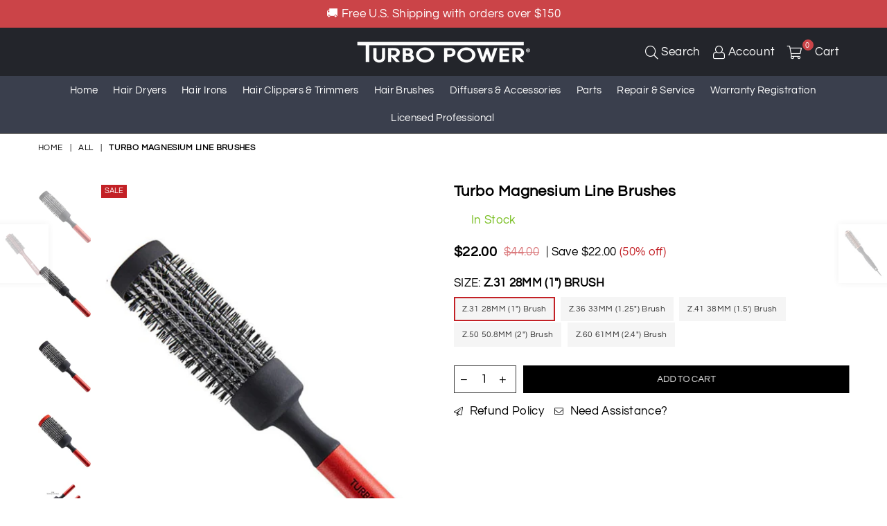

--- FILE ---
content_type: application/javascript
request_url: https://turbopowerhairdryer.com/apps/sap/1769260328/api/2/m8taGFpci1kcnllcnMubXlzaG9waWZ5LmNvbQ==dHVyY.js
body_size: 6567
content:
window.tdfEventHub.TriggerEventOnce('data_app2',{"offers":{"2":{"47734":{"id":47734,"trigger":{"product_groups":[{"type_id":2,"ids":[7830604153091]}]},"message":"Select to have your repaired dryer shipped back to you","is_replace":false,"display_id":1,"discount":{"type_id":0,"value":null},"product_groups":[{"type_id":2,"ids":[8137799663875]}]}},"7":{"38283":{"id":38283,"trigger":{"segment_ids":[6147,6209],"label":"From {price} B1-25%"},"apply_num":2,"display_id":2,"message":"License professional discount","mtv_message":"License professional discount","more_products":false,"product_groups":[{"type_id":3,"ids":[7784494727427,7784496038147,7784496333059,8111505867011,7784492335363,7872217055491,7784491942147,7784492040451,7784494629123,7784492302595,7872179142915,7872174653699,7784491909379]}],"discount":{"type_id":5,"value":{"levels":[{"discount":{"type_id":1,"value":25},"quantity":1}]}}},"38284":{"id":38284,"trigger":{"segment_ids":[6146,6209],"label":"From {price} B1-25%"},"apply_num":2,"display_id":2,"message":"License professional discount","mtv_message":"License professional discount","more_products":false,"product_groups":[{"type_id":3,"ids":[7869463265539,7929594315011,8690033328387,8230599753987,8230593691907,8998967935235,7872192381187]}],"discount":{"type_id":5,"value":{"levels":[{"discount":{"is_premium":false,"type_id":1,"value":25},"quantity":1}]}}},"38285":{"id":38285,"trigger":{"segment_ids":[6145,6209],"label":"From {price} B1-25%"},"apply_num":2,"display_id":2,"message":"License professional discount","mtv_message":"License professional discount","more_products":false,"product_groups":[{"type_id":3,"ids":[7784489779459,7784489812227]}],"discount":{"type_id":5,"value":{"levels":[{"discount":{"is_premium":false,"type_id":1,"value":25},"quantity":1}]}}},"38286":{"id":38286,"trigger":{"segment_ids":[6144,6209],"label":"From {price} B1-25%"},"apply_num":2,"display_id":2,"message":"License professional discount","mtv_message":"License professional discount","more_products":false,"product_groups":[{"type_id":3,"ids":[7869483974915,8093303701763,8626938642691,7850828464387,8093304946947,8802152481027,9217218150659,9268841971971,7869466312963]}],"discount":{"type_id":5,"value":{"levels":[{"discount":{"is_premium":false,"type_id":1,"value":25},"quantity":1}]}}},"38287":{"id":38287,"trigger":{"segment_ids":[6143,6209],"label":"From {price} B1-25%"},"apply_num":2,"display_id":2,"message":"License professional discount","mtv_message":"License professional discount","more_products":false,"product_groups":[{"type_id":3,"ids":[7784494235907]}],"discount":{"type_id":5,"value":{"levels":[{"discount":{"is_premium":false,"type_id":1,"value":25},"quantity":1}]}}},"38288":{"id":38288,"trigger":{"segment_ids":[6137,6209],"label":"From {price} B1-25%"},"apply_num":2,"display_id":2,"message":"License professional discount","mtv_message":"License professional discount","more_products":false,"product_groups":[{"type_id":3,"ids":[7992913068291,7993037586691]}],"discount":{"type_id":5,"value":{"levels":[{"discount":{"is_premium":false,"type_id":1,"value":25},"quantity":1}]}}},"40462":{"id":40462,"trigger":{"segment_ids":[6621],"label":"Wholesale"},"apply_num":0,"display_id":1,"message":"Exclusive offer for you","mtv_message":"License professional discount","more_products":false,"product_groups":[{"type_id":2,"ids":[8111505867011,7872179142915,7872174653699,7872217055491,7784492302595]}],"discount":{"type_id":5,"value":{"levels":[{"discount":{"type_id":1,"value":30},"quantity":1}]}}}}},"settings":{"10":{},"11":{"c_cs":".nolabel .tdf_label { display: none !important; } .hUpSell #tdf_upsell { display: none !important; } #cart-drawer .tdf_label, .cart .tdf_label, #cart-drawer .custom_label { display: none !important; } .custom_label, .custom_label span { font-weight: 700 !important; } "},"2":{"coa":0,"up_oth":true},"3":{"coa":0},"4":{"use_default":2},"6":{"extra_scopes":"write_price_rules,read_discounts,write_discounts","d_mode":2,"sale_place_id":1,"discount_widget":true,"mini_dwidget_off":true,"ribbon_place_id":3,"coa":0},"7":{"js":"data.settings[6].y_cpa = 1;\nnfec.nng = 1;\njQuery(document).on('tdf_render', function() {\nvar $i = jQuery('.auto_add');\nif ($i.length \u0026\u0026 !$i.hasClass('autoadded')) {\n$i.addClass('autoadded');\n$('body').addClass('hUpSell');\n$i.closest('.tdf_bs_offer').find('.tdf_normal_btn').first().click();\nsetTimeout(function(){\nwindow.location.href='/cart';\n},1000);\n}\nif (jQuery('#tdf_sale_widget .tdf_money').length) {\nvar $p = jQuery('.product-single__price');\nvar $p1 = jQuery('#tdf_sale_widget .tdf_price_original .tdf_money');\nvar $p2 = jQuery('#tdf_sale_widget .tdf_price_sales .tdf_money');\nvar p1 = parseFloat($p1.data('origin-value'));\nvar p2 = parseFloat($p2.data('origin-value'));\nvar sav = '\u003cspan class=\"discount-badge\"\u003e\u003cspan class=\"small--hide medium--hide\"\u003e|\u003c/span\u003e \u003cspan\u003eSave\u003c/span\u003e \u003cspan class=\"product-single__save-amount\"\u003e' + sl9.nfec.util.tpl.ToCurrency((p1 - p2) / 100) + '\u003c/span\u003e \u003cspan class=\"off\"\u003e(' + Math.round((1 - (p2/p1)) * 100) + '% off)\u003c/span\u003e\u003c/span\u003e'; \n$p.html('\u003cspan class=\"product-price__price product-price__sale tdf_price_sales\"\u003e' + $p2.html() + '\u003c/span\u003e\u003cs class=\"tdf_price_original product-price__price\"\u003e ' + $p1.html() + '\u003c/s\u003e' + sav);\n}\n});\nsl9.label.cstFI = function($a, $img) {\nvar aid = $a.attr('id');\nif (aid \u0026\u0026 aid.indexOf('bannertop') != -1) {\n$a.closest('.content-indent').addClass('nolabel');\n}\nreturn $img;\n};\nvar aa = function() {jQuery('.tdf-cart-item-p-p,.tdf-cart-item-lp-p').removeClass('tdf-cart-item-p-p').removeClass('tdf-cart-item-lp-p');};\naa();\nsetTimeout(aa, 300);\nsetTimeout(aa, 1000);\nsetTimeout(aa, 2000);\nvar wsd = JSON.stringify(data.offers[7]);\nwindow.quantityOffers = JSON.parse(wsd);\nvar ras = nfec.util.tpl.ToTranslate;\nnfec.util.tpl.ToTranslate = function(m) {\nif (typeof m != 'string') {\nreturn m;\n}\nm = m.replace('From {price} ', '');\nreturn ras(m);\n}\nsetTimeout(function() {\nnfec.thm.lf = 1;\n}, 100);\nvar customLabel = 'custom_label';\nsl9.label.cstF = function($a, product, variant, message) {\nif (variant \u0026\u0026 variant.discountable \u0026\u0026 [1,2,7].indexOf(variant.discountable.discount_type) \u003e -1 \u0026\u0026 variant.display_old_price()) {\nvar price = nfec.util.tpl.ToCurrency(variant.display_price());\n$a.closest('.grid-view-item').find('.grid-view-item__meta').html('\u003cspan class=\"tdf_price_original product-price__price regular\"\u003e' + sl9.nfec.util.tpl.ToCurrency(variant.display_old_price()) + '\u003c/span\u003e \u003cspan class=\"tdf_price_sales product-price__price product-price__sale\"\u003e ' + price + '\u003c/span\u003e');\n}\nvar $p = $a.closest('.cart__row');\nif (!message || !$p.length || $p.find('strong,.' + customLabel).length) {\nreturn;\n}\nvar q = $p.find('.cart__qty-input').val();\nif (!q) {\nreturn;\n}\nvar vid = $p.find('.addtoWishlist').attr('data-variant-id');\nif (vid) {\nvariant = product.getVariantByID(parseInt(vid));\n}\nvar lm = '';\nvar ms = message.trim().split(' ');\nfor (var i = 0; i \u003c ms.length; i++) {\nif (ms[i][0] != \"B\") {\ncontinue;\n}\nvar mss = ms[i].split('-');\nif (mss.length != 2) {\ncontinue;\n}\nvar g = parseInt(mss[0].slice(1));\nif (!g || g \u003c= q) {\ncontinue;\n}\nvar more = g - q;\nvar isPercent = mss[1].indexOf('%') != -1;\nvar dv = parseFloat(mss[1].replace(/[^\\d.-]/g, ''));\nvar save = isPercent ? variant.price * dv / 100 : dv;\nvar discountedPrice = nfec.util.tpl.ToCurrency(variant.price - save);\nlm += '\u003cdiv class=\"' + customLabel + '\"\u003eBuy ' + more +' more and pay '+ discountedPrice +' per unit. Save a total of ' + nfec.util.tpl.ToCurrency(save * q) + '\u003c/div\u003e';\n}\nif (lm) {\n$p.find('.cart__meta-text').last().after(lm);\n}\nreturn false;\n}\n","id":18952,"pub_domain":"turbopowerhairdryer.com","key":"5c9298f005cf0e0b67040552c3d8c981","currency":"USD","currency_format":"${{amount}}","timezone_offset":-8},"8":{"add":"Add to cart","add_all":"Add selected to cart","added":"added","added_successfully":"Added successfully","apply":"Apply","buy_quantity":"Buy {quantity}","cart":"Cart","cart_discount":"cart discount","cart_discount_code":"Discount code","cart_rec":"Cart recommendation","cart_total":"Cart total","checkout":"Checkout","continue_checkout":"Continue to checkout","continue_shopping":"Continue shopping","copied":"Copied","copy":"Copy","discount":"discount","discount_cal_at_checkout":"Discounts calculated at checkout","email_no_match_code":"Customer information does not meet the requirements for the discount code","explore":"Explore","free_gift":"free gift","free_ship":"free shipping","includes":"includes","input_discount_code":"Gift card or discount code","invalid_code":"Unable to find a valid discount matching the code entered","item":"item","items":"items","lo_earn":"You can earn points for every purchase","lo_have":"You have {point}","lo_hi":"Hi {customer.name}","lo_join":"Join us to earn rewards today","lo_point":"point","lo_points":"points","lo_redeem":"Redeem","lo_reward_view":"View all our rewards \u003e\u003e","lo_signin":"Log in","lo_signup":"Sign up","lo_welcome":"Welcome to our Loyalty Program","m_country":"","m_custom":"","m_lang":"","m_lang_on":"","more":"More","no_thank":"No thanks","off":"Off","product_details":"View full product details","quantity":"Quantity","replace":"Replace","ribbon_price":"ribbon_price","sale":"Sale","select_for_bundle":"Add to bundle","select_free_gift":"Select gift","select_other_option":"Please select other options","sold_out":"Sold out","total_price":"Total price","view_cart":"View cart","wholesale_discount":"Discount","wholesale_gift":"Free","wholesale_quantity":"Quantity","you_added":"You added","you_replaced":"Replaced successfully!","you_save":"Save","your_discount":"Your discount","your_price":"Your price\u003cstyle\u003e#tdf_sale_widget{display:none !important}\u003c/style\u003e"}},"products":{"7784489779459":{"i":7784489779459,"t":"Turbo Forte Professional Hair Clipper","h":"turbo-power-forte-clipper","p":"s/files/1/0649/5525/2995/files/forte-clipper_1.jpg","v":[{"i":43095975428355,"x":"Default Title","a":129,"b":258}]},"7784489812227":{"i":7784489812227,"t":"Turbo Forma Trimmer","h":"turbo-power-forma-trimmer","p":"s/files/1/0649/5525/2995/files/forma-trimmer_1.jpg","v":[{"i":43095975493891,"x":"Default Title","a":119,"b":238}]},"7784491909379":{"i":7784491909379,"t":"Turbo MegaTurbo 2500","h":"turbo-power-megaturbo-2500-hair-dryer","p":"s/files/1/0649/5525/2995/files/megaturbo-2500-nozz-min_6425380d-49eb-4f87-b41e-23902ffc6720.jpg","v":[{"i":43095983489283,"x":"Default Title","a":115,"b":230}]},"7784491942147":{"i":7784491942147,"t":"Turbo 2800","h":"turbo-power-twin-turbo-2800-hair-dryer","p":"s/files/1/0649/5525/2995/files/2800-black_nozz-min.jpg","v":[{"i":43095983554819,"x":"Default Title","a":170,"b":340}]},"7784492040451":{"i":7784492040451,"t":"Turbo 2600","h":"turbo-power-twin-turbo-2600-hair-dryer","p":"s/files/1/0649/5525/2995/files/2600-black-nozz-min.jpg","v":[{"i":43095984570627,"x":"Default Title","a":160,"b":320}]},"7784492302595":{"i":7784492302595,"t":"Turbo 3500 Ceramic and Ionic Hair Dryer","h":"turbo-power-twin-turbo-3500-ceramic-hair-dryer","p":"s/files/1/0649/5525/2995/files/3500-cer-nozz-min.jpg","v":[{"i":43095985914115,"x":"Default Title","a":245,"b":490}]},"7784492335363":{"i":7784492335363,"t":"Turbo 3500","h":"twin-turbo-3500-hair-dryer","p":"s/files/1/0649/5525/2995/files/3500-nozz-min.jpg","v":[{"i":43095985946883,"x":"Default Title","a":210,"b":420}]},"7784494235907":{"i":7784494235907,"t":"Turbo Universal Diffuser","h":"turbo-power-universal-diffuser","p":"s/files/1/0649/5525/2995/files/turbo-power-universal-diffuser_0a01ced2-86af-4d4d-8d1b-435740b05558.jpg","v":[{"i":43095991976195,"x":"Default Title","a":25,"b":40}]},"7784494629123":{"i":7784494629123,"t":"Turbo TwinTurbo 3200MAX Ceramic \u0026 Ionic","h":"turbo-power-twinturbo-3200max-ceramic-ionic-hair-dryer","p":"s/files/1/0649/5525/2995/files/3200-max-blue-nozz-min.jpg","v":[{"i":43095992762627,"x":"Black","a":245,"b":490},{"i":43095992795395,"x":"Night Blue","a":245,"b":490}]},"7784494727427":{"i":7784494727427,"t":"Turbo 3900 Advanced Ceramic and Ionic + Diffuser","h":"turbo-power-twin-turbo-3900-advanced-ceramic-and-ionic-hair-dryer","p":"s/files/1/0649/5525/2995/files/tur-3900-noz.jpg","v":[{"i":43095993024771,"x":"Black","a":305,"b":610},{"i":43095993090307,"x":"Red","a":305,"b":610},{"i":43095993155843,"x":"White","a":305,"b":610},{"i":43095993057539,"x":"Gold","a":305,"b":610},{"i":43095993123075,"x":"Silver","a":305,"b":610},{"i":43095993188611,"x":"Light Blue Emerald","a":305,"b":610},{"i":43574567403779,"x":"Jade","a":305,"b":610}]},"7784496038147":{"i":7784496038147,"t":"Turbo 3200","h":"turbo-power-twin-turbo-3200-hair-dryer","p":"s/files/1/0649/5525/2995/files/3200-pink-nozz-min.jpg","v":[{"i":43095997645059,"x":"Black","a":190,"b":380},{"i":43095997612291,"x":"Grey","a":190,"b":380},{"i":43095997743363,"x":"Pink","a":190,"b":380},{"i":43095997710595,"x":"Red","a":190,"b":380},{"i":43095997677827,"x":"Violet/Purple","a":190,"b":380},{"i":43124173865219,"x":"White","a":190,"b":380}]},"7784496333059":{"i":7784496333059,"t":"Turbo 3800 Ionic and Ceramic","h":"twin-turbo-3800-hair-dryer","p":"s/files/1/0649/5525/2995/files/3800-red-nozz-min.jpg","v":[{"i":43095998660867,"x":"Black","a":255,"b":510},{"i":43095998693635,"x":"Red","a":255,"b":510},{"i":43095998726403,"x":"Pink","a":255,"b":510}]},"7850828464387":{"i":7850828464387,"t":"Turbo Paddle Brush TP90","h":"turbo-power-paddle-brush","p":"s/files/1/0649/5525/2995/files/tur_brsh_bstl_pdl_tp90-min_3.jpg","v":[{"i":43268667080963,"x":"Default Title","a":12,"b":24}]},"7869463265539":{"i":7869463265539,"t":"Turbo Forma Diamond Nano Ceramic Flat Iron","h":"turbo-power-forma-diamond-nano-ceramic-1","p":"s/files/1/0649/5525/2995/files/diamond-forma-1-01_6d982a29-f84a-4f16-a2c0-ea5ca677d013.jpg","v":[{"i":43332859822339,"x":"1\"","a":139,"b":189.99},{"i":43332859855107,"x":"1.25\"","a":139,"b":189.99}]},"7869466312963":{"i":7869466312963,"t":"Wood Line Porcupine Bristles","h":"wood-line-porcupine-bristles","p":"s/files/1/0649/5525/2995/products/p-tp72-0.98inch.jpg","v":[{"i":43312214835459,"x":"0.75\"","a":14,"b":22},{"i":43312214802691,"x":"1\"","a":14,"b":24},{"i":43312214769923,"x":"1.38\"","a":16,"b":28},{"i":43312214737155,"x":"1.75\"","a":16,"b":30}]},"7869483974915":{"i":7869483974915,"t":"Turbo Copper Ceramic Tourmaline Thermal Brush","h":"turbo-power-copper-ceramic-tourmaline-thermal-brush","p":"s/files/1/0649/5525/2995/files/copper-ceramic-1-01_1.jpg","v":[{"i":43312391192835,"x":"1\"","a":14,"b":14.99},{"i":43312391258371,"x":"1.5”","a":14,"b":15.99},{"i":43312391291139,"x":"1.75\"","a":15,"b":16.99},{"i":43312391225603,"x":"2.25\"","a":15,"b":18.99}]},"7872174653699":{"i":7872174653699,"t":"Turbo 1500 Hair Dryer","h":"turbo-power-1500-hair-dryer","p":"s/files/1/0649/5525/2995/files/turbo-1500_nozz-min_2b9adc84-0ad3-46e9-8d5f-f3d8e779f13b.jpg","v":[{"i":43323301232899,"x":"Default Title","a":135,"b":270}]},"7872179142915":{"i":7872179142915,"t":"Turbo Mega 4000 Hair Dryer","h":"turbo-power-mega-power-4000-hair-dryer","p":"s/files/1/0649/5525/2995/files/mega-turbo-4000-min.jpg","v":[{"i":43323315618051,"x":"Default Title","a":115,"b":230}]},"7872192381187":{"i":7872192381187,"t":"Turbo SuperMax Ceramic Flat Iron  2 inch","h":"turbo-power-supermax-ceramic-flat-iron-2-inch","p":"s/files/1/0649/5525/2995/products/tur_suprmx_ceramic_flt_irn_2_in_c3e8c3f1-92ec-479a-a732-58744d4a42b4.jpg","v":[{"i":43323367096579,"x":"Default Title","a":129,"b":258}]},"7872217055491":{"i":7872217055491,"t":"Turbo UltraTurbo 3600 Ionic \u0026 Ceramic Hair Dryer","h":"tur_ultra_hair_dryer_3600_blk","p":"s/files/1/0649/5525/2995/files/tur_ultra_hair_dryer_3600_red-nozz--min.jpg","v":[{"i":43323493024003,"x":"Red","a":139,"b":278},{"i":43323493056771,"x":"Pink","a":139,"b":278},{"i":43323493089539,"x":"White","a":139,"b":278},{"i":43323493122307,"x":"Black","a":139,"b":278}]},"7929594315011":{"i":7929594315011,"t":"Forma® Nano Titanium Flat Iron","h":"forma®-nano-titanium-flat-iron","p":"s/files/1/0649/5525/2995/products/tur_frm_flat_irn_nano_titanium-min.jpg","v":[{"i":43500007391491,"x":"Default Title","a":149,"b":298}]},"7992913068291":{"i":7992913068291,"t":"Turbo Hair Dryer Replacement Ring \u0026 Mesh","h":"turbo-power-twin-turbo-3200-hair-dryer-replacement-ring-mesh","p":"s/files/1/0649/5525/2995/products/3200-turbo-mesh-ring-min.jpg","v":[{"i":43779962208515,"x":"3900 Advanced","y":"Red","a":15,"b":30},{"i":43779962306819,"x":"3900 Advanced","y":"White","a":15,"b":30},{"i":43779962372355,"x":"3900 Advanced","y":"Jade","a":15,"b":30},{"i":43779962405123,"x":"3900 Advanced","y":"Gold","a":15,"b":30},{"i":43779962470659,"x":"3900 Advanced","y":"Silver","a":15,"b":30},{"i":43779962503427,"x":"3900 Advanced","y":"Light Blue Emerald","a":15,"b":30},{"i":43779962634499,"x":"3800","y":"Red","a":15,"b":30},{"i":43779962601731,"x":"3800","y":"Pink","a":15,"b":30},{"i":43785713025283,"x":"3600","y":"Black","a":15,"b":30},{"i":45456907698435,"x":"3600","y":"Red","a":15,"b":30},{"i":45456907895043,"x":"3600","y":"Pink","a":15,"b":30},{"i":43779962994947,"x":"3200","y":"Red","a":15,"b":30},{"i":43782886654211,"x":"3200","y":"White","a":15,"b":30},{"i":43779962962179,"x":"3200","y":"Pink","a":15,"b":30},{"i":43779962929411,"x":"3200","y":"Violet","a":15,"b":30},{"i":43779969646851,"x":"3200 Max","y":"Night Blue","a":15,"b":30},{"i":43779963846915,"x":"2800 Silverado","y":"Silver","a":15,"b":30},{"i":43689715794179,"x":"2500","y":"Black","a":15,"b":30},{"i":43782819152131,"x":"1500","y":"Black","a":15,"b":30},{"i":43779968958723,"x":"4000","y":"Black","a":15,"b":30},{"i":45456914317571,"x":"335","y":"Black","a":15,"b":30},{"i":45482597286147,"x":"3200","y":"Grey","a":15,"b":30},{"i":45482602135811,"x":"3600","y":"White","a":15,"b":30}]},"7993037586691":{"i":7993037586691,"t":"Turbo Nozzles PK/2","h":"twin-turbo-nozzle-set-of-2-small-large","p":"s/files/1/0649/5525/2995/files/nozzle-s-2800_1024x1024_cfc50460-fd79-40a3-96cd-79109995252f.png","v":[{"i":43689789817091,"x":"3900","a":15,"b":30},{"i":43785648013571,"x":"1500/2600","a":15,"b":30},{"i":43785648046339,"x":"2500","a":15,"b":30},{"i":43785648079107,"x":"2800/3200/3200 MAX","a":15,"b":30},{"i":43694840021251,"x":"3800","a":15,"b":30},{"i":43785648177411,"x":"2800 Silverado","a":15,"b":30},{"i":45456945774851,"x":"3500","a":15,"b":30}]},"8093303701763":{"i":8093303701763,"t":"Turbo Magnesium Line Brushes","h":"turbopower-magnesium-line-brushes-2","p":"s/files/1/0649/5525/2995/products/corrected-Magnesium2-1.4inch.jpg","v":[{"i":44000331006211,"x":"Z.31 28MM (1\") Brush","a":22,"b":44},{"i":44000331038979,"x":"Z.36 33MM (1.25\") Brush","a":22,"b":44},{"i":44000331104515,"x":"Z.41 38MM (1.5') Brush","a":26,"b":52},{"i":45412430381315,"x":"Z.50 50.8MM (2\") Brush","a":26,"b":52},{"i":45616013082883,"x":"Z.60 61MM (2.4\") Brush","a":28,"b":56}]},"8093304946947":{"i":8093304946947,"t":"Tension Comb","h":"tension-comb","p":"s/files/1/0649/5525/2995/products/TensionComb.jpg","v":[{"i":44000332579075,"x":"Default Title","a":6,"b":12}]},"8111505867011":{"i":8111505867011,"t":"Turbo 335 Digital Hair Dryer","h":"twin-turbo-digital-power-hair-dryer","p":"s/files/1/0649/5525/2995/files/tur-335-digital-dryer-nozz-diff-min_4139a94f-7c17-4978-9470-eebe80ee3dcf.jpg","v":[{"i":44067006316803,"x":"Default Title","a":360,"b":720}]},"8137799663875":{"i":8137799663875,"t":"HAIR DRYER RETURN SHIPPING LABEL REPAIR","h":"hair-dryer-return-shipping-label-repair","p":"s/files/1/0649/5525/2995/files/dryer-repair-min.jpg","v":[{"i":44190087840003,"x":"Default Title","a":29.95}]},"8230593691907":{"i":8230593691907,"t":"Turbo EZ Curl Maker Autocurler TP-515","h":"turbo-power-ez-curl-maker-autocurler-tp-515","p":"s/files/1/0649/5525/2995/files/tt105-11.jpg","v":[{"i":44445153526019,"x":"Default Title","a":119,"b":119}]},"8230599753987":{"i":8230599753987,"t":"Turbo Ceramic+Air Straightener TT-105","h":"turbo-power-ceramic-air-straightener-tt-105","p":"s/files/1/0649/5525/2995/files/tt105-1.jpg","v":[{"i":44445166928131,"x":"Default Title","a":109,"b":109}]},"8626938642691":{"i":8626938642691,"t":"Turbo Elite Round Brush Boar Bristles","h":"turbo-power-elite-round-brush-boar-bristles","p":"s/files/1/0649/5525/2995/files/p-tp70-1.77inc.jpg","v":[{"i":45564055945475,"x":"2.15in","a":59,"b":118},{"i":45564055978243,"x":"2.75in","a":59,"b":118}]},"8690033328387":{"i":8690033328387,"t":"Turbo Infrared 480 Black Titanium Flat Iron 1.5\"","h":"turbo-power-infrared-480-black-titanium-flat-iron-1-5","p":"s/files/1/0649/5525/2995/files/tur_infrared_480_flat_iron_blk-min.jpg","v":[{"i":45752680874243,"x":"Default Title","a":129,"b":258}]},"8802152481027":{"i":8802152481027,"t":"Turbo Curved Ceramic Paddle Brush","h":"turbo-power-curved-ceramic-paddle-brush","p":"s/files/1/0649/5525/2995/files/TT-202_1_f20beb7e-e703-4e26-a5da-cdf530c2ca49.jpg","v":[{"i":46090574889219,"x":"Large","a":11.95},{"i":46090574921987,"x":"Medium","a":11.95}]},"8998967935235":{"i":8998967935235,"t":"Turbo 500 Nano Black Titanium Flat Iron","h":"turbo-500-nano-black-titanium-flat-iron","p":"s/files/1/0649/5525/2995/files/tur_500_flat_iron_1-min.jpg","v":[{"i":46883767648515,"x":"TP517 (1 Inch)","a":129,"b":258},{"i":46883767681283,"x":"TP518 (1.25 inch)","a":129,"b":258}]},"9217218150659":{"i":9217218150659,"t":"Turbo Power Automatic Hair Brush and Clipper Cleaner TPCL1","h":"automatic-hair-brush-and-clipper-cleaner","p":"s/files/1/0649/5525/2995/files/automatic-hair-brush_113e5286-fb84-4c87-ad61-cbf0c15f46f8.jpg","v":[{"i":47547364212995,"x":"Default Title","a":149,"b":298}]},"9268841971971":{"i":9268841971971,"t":"Turbo Power Elite Round Brush Cork Handle Blonde","h":"turbo-power-elite-round-brush-cork-handle-blonde","p":"s/files/1/0649/5525/2995/files/tur_elite_brush_blnd_2.15_in-01_1.jpg","v":[{"i":47662501036291,"x":"2.15in","a":59},{"i":47662501069059,"x":"2.75in","a":59}]}},"product_ids":{},"schedules":{},"sgm":{"5127":{"id":5127,"t":1,"r":[{"column":1,"relation":10,"value":"Licensed Professional"}]},"5229":{"id":5229,"t":1,"r":[{"column":1,"relation":8,"value":"License Professional"}]},"5682":{"id":5682,"t":1,"r":[{"column":1,"relation":8,"value":"salonprofessional30"}]},"6087":{"id":6087,"t":1,"r":[{"column":1,"relation":8,"value":"test35"}]},"6088":{"id":6088,"t":1,"r":[{"column":1,"relation":8,"value":"test35"}]},"6089":{"id":6089,"t":1,"r":[{"column":1,"relation":8,"value":"test36"}]},"6137":{"id":6137,"t":1,"r":[{"column":1,"relation":8,"value":"test35"}]},"6138":{"id":6138,"t":1,"r":[{"column":1,"relation":8,"value":"test35"}]},"6139":{"id":6139,"t":1,"r":[{"column":1,"relation":8,"value":"test35"}]},"6140":{"id":6140,"t":1,"r":[{"column":1,"relation":8,"value":"test35"}]},"6141":{"id":6141,"t":1,"r":[{"column":1,"relation":8,"value":"test35"}]},"6142":{"id":6142,"t":1,"r":[{"column":1,"relation":8,"value":"test35"}]},"6143":{"id":6143,"t":1,"r":[{"column":1,"relation":8,"value":"test35"}]},"6144":{"id":6144,"t":1,"r":[{"column":1,"relation":8,"value":"test35"}]},"6145":{"id":6145,"t":1,"r":[{"column":1,"relation":8,"value":"test35"}]},"6146":{"id":6146,"t":1,"r":[{"column":1,"relation":8,"value":"test35"}]},"6147":{"id":6147,"t":1,"r":[{"column":1,"relation":8,"value":"test35"}]},"6209":{"id":6209,"t":1,"r":[{"column":1,"relation":8,"value":"Licensed Pro"}]},"6621":{"id":6621,"t":1,"r":[{"column":1,"relation":8,"value":"salon30"}]},"6945":{"id":6945,"t":1,"r":[{"column":1,"relation":43,"value":"Licensed Pro"}]},"6946":{"id":6946,"t":2,"r":[{"column":1,"relation":8,"value":""}]}},"kwd":{},"ftr":{"thm":"nfec.themes = [];nfec.thmxs = [{\"i\":156148760835,\"n\":\"Avone OS 2.0\",\"ca\":\"div.flex.cart-subtotal-row\\u003espan.cart__subtotal.text-right\\u003espan.csapps-cart-original-total:last\"},{\"i\":146212126979,\"n\":\"Avone OS 2.0\",\"ca\":\"div.flex.cart-subtotal-row\\u003espan.cart__subtotal.text-right\\u003espan.csapps-cart-original-total:last\"}];"},"kv":{"NotCombDsc":"0","ftoken":""},"rexy":{"tags":{},"product_types":{},"vendors":{},"collections":{},"products":[],"best":[7784494727427,7784496038147,7784489779459,7992913068291,7784496333059,8111505867011,7830604153091,7872188121347,8137799663875,7784494235907,7872197296387,7993037586691],"collection_products":{}}});